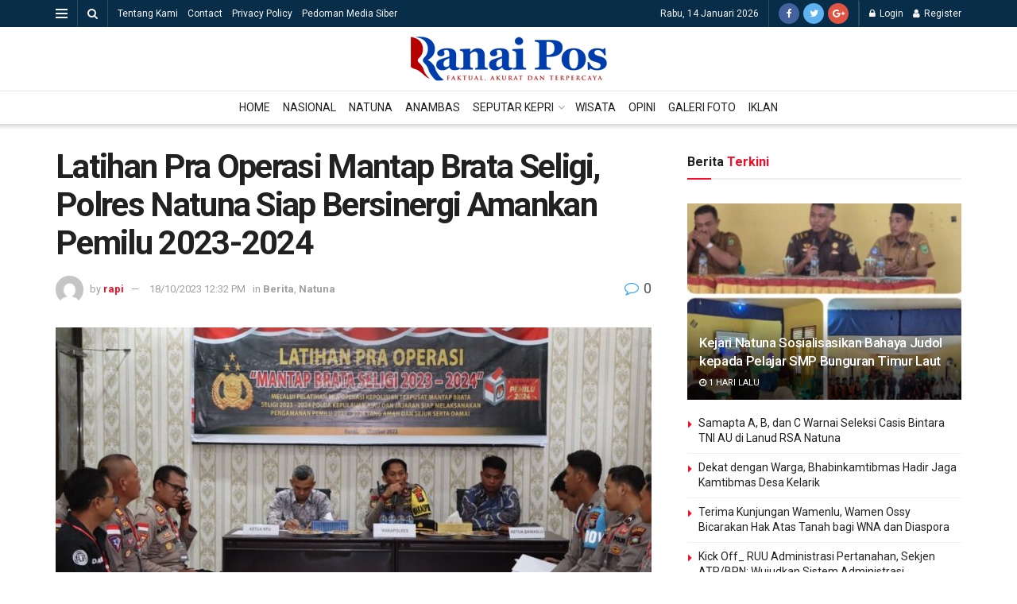

--- FILE ---
content_type: text/html; charset=utf-8
request_url: https://www.google.com/recaptcha/api2/aframe
body_size: 266
content:
<!DOCTYPE HTML><html><head><meta http-equiv="content-type" content="text/html; charset=UTF-8"></head><body><script nonce="agX1deSZD1xn7qmyUEaNFA">/** Anti-fraud and anti-abuse applications only. See google.com/recaptcha */ try{var clients={'sodar':'https://pagead2.googlesyndication.com/pagead/sodar?'};window.addEventListener("message",function(a){try{if(a.source===window.parent){var b=JSON.parse(a.data);var c=clients[b['id']];if(c){var d=document.createElement('img');d.src=c+b['params']+'&rc='+(localStorage.getItem("rc::a")?sessionStorage.getItem("rc::b"):"");window.document.body.appendChild(d);sessionStorage.setItem("rc::e",parseInt(sessionStorage.getItem("rc::e")||0)+1);localStorage.setItem("rc::h",'1768385368697');}}}catch(b){}});window.parent.postMessage("_grecaptcha_ready", "*");}catch(b){}</script></body></html>